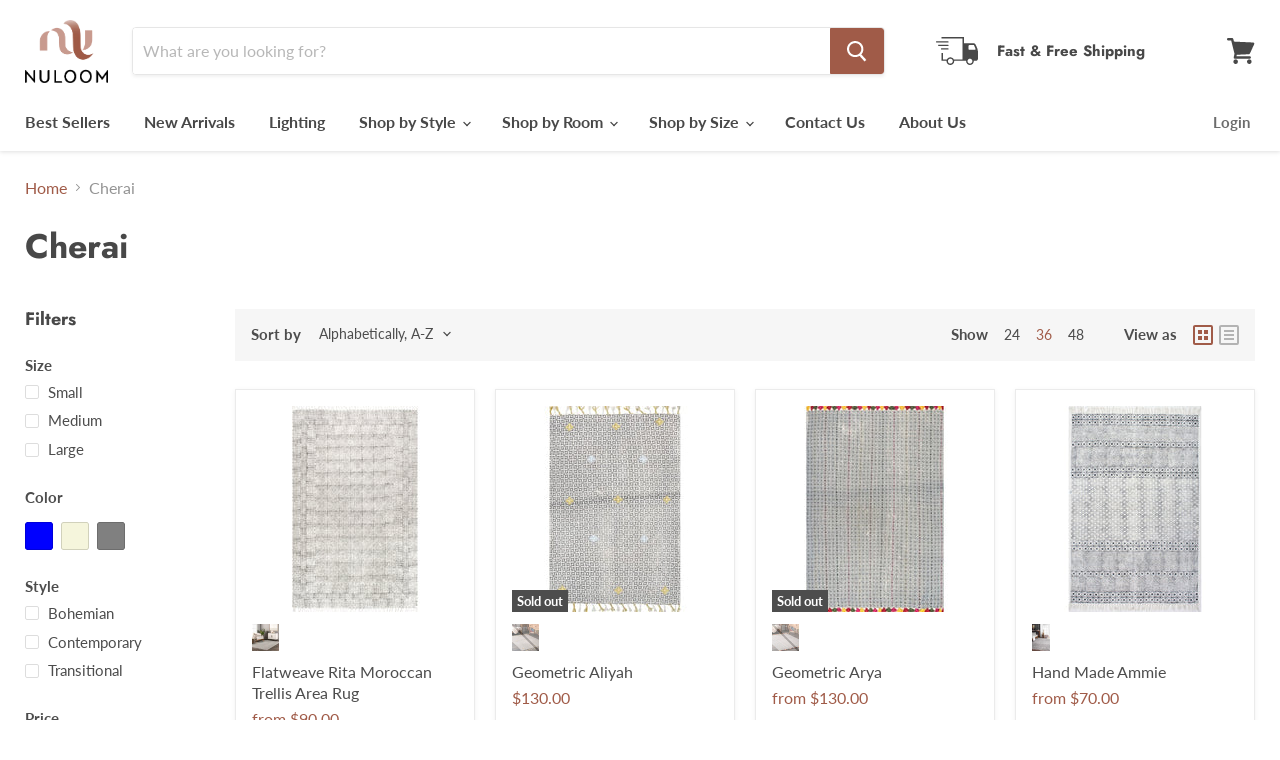

--- FILE ---
content_type: text/plain; charset=utf-8
request_url: https://sp-micro-proxy.b-cdn.net/micro?unique_id=nuloom.myshopify.com
body_size: 4137
content:
{"site":{"free_plan_limit_reached":false,"billing_status":null,"billing_active":true,"pricing_plan_required":false,"settings":{"proof_mobile_position":"Bottom","proof_desktop_position":"Bottom Left","proof_pop_size":"default","proof_start_delay_time":60,"proof_time_between":3,"proof_display_time":3,"proof_visible":false,"proof_cycle":true,"proof_mobile_enabled":false,"proof_desktop_enabled":true,"proof_tablet_enabled":null,"proof_locale":"en","proof_show_powered_by":false},"site_integrations":[{"id":"98723","enabled":true,"integration":{"name":"Shopify Add To Cart","handle":"shopify_storefront_add_to_cart","pro":false},"settings":{"proof_onclick_new_tab":null,"proof_exclude_pages":null,"proof_include_pages":[],"proof_display_pages_mode":"excluded","proof_minimum_activity_sessions":null,"proof_height":110,"proof_bottom":10,"proof_top":10,"proof_right":10,"proof_left":10,"proof_background_color":"#ffffff","proof_background_image_url":null,"proof_font_color":"#ff0000","proof_border_radius":40,"proof_padding_top":0,"proof_padding_bottom":0,"proof_padding_left":8,"proof_padding_right":16,"proof_icon_color":null,"proof_icon_background_color":null,"proof_hours_before_obscure":48,"proof_minimum_review_rating":5,"proof_highlights_color":"#fdcb6e","proof_display_review":true,"proof_show_review_on_hover":true,"proof_summary_time_range":1440,"proof_summary_minimum_count":10,"proof_show_media":false,"proof_show_message":false,"proof_media_url":null,"proof_media_position":null,"proof_nudge_click_url":null,"proof_icon_url":null,"proof_icon_mode":null,"proof_icon_enabled":false},"template":{"id":"36","body":{"top":"{{first_name}} in {{city}}, {{province}} {{country}}","middle":"Added to Cart {{product_title}}"},"raw_body":"<top>{{first_name}} in {{city}}, {{province}} {{country}}</top><middle>Added to Cart {{product_title}}</middle>","locale":"en"}},{"id":"98724","enabled":true,"integration":{"name":"Shopify Purchase","handle":"shopify_api_purchase","pro":false},"settings":{"proof_onclick_new_tab":null,"proof_exclude_pages":null,"proof_include_pages":[],"proof_display_pages_mode":"excluded","proof_minimum_activity_sessions":null,"proof_height":110,"proof_bottom":10,"proof_top":10,"proof_right":10,"proof_left":10,"proof_background_color":"#ffffff","proof_background_image_url":null,"proof_font_color":"#ff0000","proof_border_radius":40,"proof_padding_top":0,"proof_padding_bottom":0,"proof_padding_left":8,"proof_padding_right":16,"proof_icon_color":null,"proof_icon_background_color":null,"proof_hours_before_obscure":48,"proof_minimum_review_rating":5,"proof_highlights_color":"#fdcb6e","proof_display_review":true,"proof_show_review_on_hover":true,"proof_summary_time_range":1440,"proof_summary_minimum_count":10,"proof_show_media":false,"proof_show_message":false,"proof_media_url":null,"proof_media_position":null,"proof_nudge_click_url":null,"proof_icon_url":null,"proof_icon_mode":null,"proof_icon_enabled":false},"template":{"id":"4","body":{"top":"{{first_name}} in {{city}}, {{province}} {{country}}","middle":"Purchased {{product_title}}"},"raw_body":"<top>{{first_name}} in {{city}}, {{province}} {{country}}</top><middle>Purchased {{product_title}}</middle>","locale":"en"}}],"events":[{"id":"244285708","created_at":"2026-01-22T04:08:46.001Z","variables":{"first_name":"Someone","city":"Charlotte","province":"North Carolina","province_code":"NC","country":"United States","country_code":"US","product_title":"Coir Leopard Print Doormat"},"click_url":"https://www.nuloom.com/products/ncnu09a","image_url":"https://cdn.shopify.com/s/files/1/0250/7228/products/pm1rqu5hfr6i5ty3s8dv.jpg?v=1756508436","product":{"id":"47480967","product_id":"6626967846956","title":"Coir Leopard Print Doormat","created_at":"2021-09-14T21:38:38.000Z","updated_at":"2025-12-11T23:37:54.686Z","published_at":"2021-09-14T21:38:22.000Z"},"site_integration":{"id":"98723","enabled":true,"integration":{"name":"Shopify Add To Cart","handle":"shopify_storefront_add_to_cart","pro":false},"template":{"id":"36","body":{"top":"{{first_name}} in {{city}}, {{province}} {{country}}","middle":"Added to Cart {{product_title}}"},"raw_body":"<top>{{first_name}} in {{city}}, {{province}} {{country}}</top><middle>Added to Cart {{product_title}}</middle>","locale":"en"}}},{"id":"244285706","created_at":"2026-01-22T04:08:40.567Z","variables":{"first_name":"Someone","city":"San Francisco","province":"California","province_code":"CA","country":"United States","country_code":"US","product_title":"Glinda Natural Fiber Rug"},"click_url":"https://www.nuloom.com/products/tadr05a","image_url":"https://cdn.shopify.com/s/files/1/0250/7228/products/kfbwn96eqmnxalr1zqre.jpg?v=1756528389","product":{"id":"1547989","product_id":"10135457480","title":"Glinda Natural Fiber Rug","created_at":"2017-07-10T18:35:12.000Z","updated_at":"2025-12-11T23:50:54.382Z","published_at":"2017-07-10T18:35:10.000Z"},"site_integration":{"id":"98723","enabled":true,"integration":{"name":"Shopify Add To Cart","handle":"shopify_storefront_add_to_cart","pro":false},"template":{"id":"36","body":{"top":"{{first_name}} in {{city}}, {{province}} {{country}}","middle":"Added to Cart {{product_title}}"},"raw_body":"<top>{{first_name}} in {{city}}, {{province}} {{country}}</top><middle>Added to Cart {{product_title}}</middle>","locale":"en"}}},{"id":"244285650","created_at":"2026-01-22T04:06:00.486Z","variables":{"first_name":"Someone","city":"Charlotte","province":"North Carolina","province_code":"NC","country":"United States","country_code":"US","product_title":"Southwestern Rosemarie Moroccan Tassel Shag Area Rug"},"click_url":"https://www.nuloom.com/products/ozfg01a","image_url":"https://cdn.shopify.com/s/files/1/0250/7228/products/yn91l3rrysenpgs1y93w.jpg?v=1756527854","product":{"id":"1637145","product_id":"1652858159148","title":"Southwestern Rosemarie Moroccan Tassel Shag Area Rug","created_at":"2019-02-11T21:17:46.000Z","updated_at":"2025-12-23T21:57:54.574Z","published_at":"2019-02-11T21:17:46.000Z"},"site_integration":{"id":"98723","enabled":true,"integration":{"name":"Shopify Add To Cart","handle":"shopify_storefront_add_to_cart","pro":false},"template":{"id":"36","body":{"top":"{{first_name}} in {{city}}, {{province}} {{country}}","middle":"Added to Cart {{product_title}}"},"raw_body":"<top>{{first_name}} in {{city}}, {{province}} {{country}}</top><middle>Added to Cart {{product_title}}</middle>","locale":"en"}}},{"id":"244285632","created_at":"2026-01-22T04:05:27.396Z","variables":{"first_name":"Someone","city":"Sacramento","province":"Pennsylvania","province_code":"PA","country":"United States","country_code":"US","product_title":"Green Haven Collection Dallis Recycled Cotton Machine Washable Area Rug"},"click_url":"https://www.nuloom.com/products/atbs21a","image_url":"https://cdn.shopify.com/s/files/1/0250/7228/files/qlvekjphlm6eh9sryenr.jpg?v=1756505743","product":{"id":"62936115","product_id":"7841097383980","title":"Green Haven Collection Dallis Recycled Cotton Machine Washable Area Rug","created_at":"2025-03-18T19:51:43.602Z","updated_at":"2025-12-11T23:02:09.690Z","published_at":"2025-03-18T19:51:28.000Z"},"site_integration":{"id":"98723","enabled":true,"integration":{"name":"Shopify Add To Cart","handle":"shopify_storefront_add_to_cart","pro":false},"template":{"id":"36","body":{"top":"{{first_name}} in {{city}}, {{province}} {{country}}","middle":"Added to Cart {{product_title}}"},"raw_body":"<top>{{first_name}} in {{city}}, {{province}} {{country}}</top><middle>Added to Cart {{product_title}}</middle>","locale":"en"}}},{"id":"244285607","created_at":"2026-01-22T04:04:11.911Z","variables":{"first_name":"Someone","city":"New York","province":"New York","province_code":"NY","country":"United States","country_code":"US","product_title":"Malayah SuperiorWash Geometric Reversible Area Rug"},"click_url":"https://www.nuloom.com/products/atgw12a","image_url":"https://cdn.shopify.com/s/files/1/0250/7228/files/v93vdy3ydc0qncukwyxc.jpg?v=1756505573","product":{"id":"62961633","product_id":"7842007482412","title":"Malayah SuperiorWash Geometric Reversible Area Rug","created_at":"2025-03-19T17:39:42.471Z","updated_at":"2025-12-28T16:26:33.034Z","published_at":"2025-03-19T17:39:27.000Z"},"site_integration":{"id":"98723","enabled":true,"integration":{"name":"Shopify Add To Cart","handle":"shopify_storefront_add_to_cart","pro":false},"template":{"id":"36","body":{"top":"{{first_name}} in {{city}}, {{province}} {{country}}","middle":"Added to Cart {{product_title}}"},"raw_body":"<top>{{first_name}} in {{city}}, {{province}} {{country}}</top><middle>Added to Cart {{product_title}}</middle>","locale":"en"}}},{"id":"244285580","created_at":"2026-01-22T04:03:28.574Z","variables":{"first_name":"Someone","city":"San Francisco","province":"California","province_code":"CA","country":"United States","country_code":"US","product_title":"Tracy Moroccan Tassel Area Rug"},"click_url":"https://www.nuloom.com/products/mcmj01a","image_url":"https://cdn.shopify.com/s/files/1/0250/7228/products/sudtcmz9acvnylgh9htz.jpg?v=1756528143","product":{"id":"1638787","product_id":"1005469794348","title":"Tracy Moroccan Tassel Area Rug","created_at":"2018-06-19T17:38:37.000Z","updated_at":"2026-01-20T18:54:55.054Z","published_at":"2018-06-19T17:38:37.000Z"},"site_integration":{"id":"98723","enabled":true,"integration":{"name":"Shopify Add To Cart","handle":"shopify_storefront_add_to_cart","pro":false},"template":{"id":"36","body":{"top":"{{first_name}} in {{city}}, {{province}} {{country}}","middle":"Added to Cart {{product_title}}"},"raw_body":"<top>{{first_name}} in {{city}}, {{province}} {{country}}</top><middle>Added to Cart {{product_title}}</middle>","locale":"en"}}},{"id":"244285571","created_at":"2026-01-22T04:03:07.161Z","variables":{"first_name":"Someone","city":"Yucaipa","province":"California","province_code":"CA","country":"United States","country_code":"US","product_title":"Zillah Traditional Medallion Area Rug"},"click_url":"https://www.nuloom.com/products/ecth01a","image_url":"https://cdn.shopify.com/s/files/1/0250/7228/files/ftwklzqicvqru1q5cdnc.jpg?v=1756506223","product":{"id":"61004193","product_id":"7710138138668","title":"Zillah Traditional Medallion Area Rug","created_at":"2024-08-29T14:32:55.000Z","updated_at":"2026-01-21T15:05:14.023Z","published_at":"2024-08-29T14:32:42.000Z"},"site_integration":{"id":"98723","enabled":true,"integration":{"name":"Shopify Add To Cart","handle":"shopify_storefront_add_to_cart","pro":false},"template":{"id":"36","body":{"top":"{{first_name}} in {{city}}, {{province}} {{country}}","middle":"Added to Cart {{product_title}}"},"raw_body":"<top>{{first_name}} in {{city}}, {{province}} {{country}}</top><middle>Added to Cart {{product_title}}</middle>","locale":"en"}}},{"id":"244285551","created_at":"2026-01-22T04:02:33.923Z","variables":{"first_name":"Someone","city":"Sacramento","province":"Pennsylvania","province_code":"PA","country":"United States","country_code":"US","product_title":"Dolina Tribal Stripes Machine Washable Area Rug"},"click_url":"https://www.nuloom.com/products/grhn01a","image_url":"https://cdn.shopify.com/s/files/1/0250/7228/products/ikybhp9xhwp8wblggtga.jpg?v=1756507514","product":{"id":"56409349","product_id":"7138863775788","title":"Dolina Tribal Stripes Machine Washable Area Rug","created_at":"2023-05-26T16:56:42.000Z","updated_at":"2026-01-20T02:50:15.796Z","published_at":"2023-05-26T16:56:29.000Z"},"site_integration":{"id":"98723","enabled":true,"integration":{"name":"Shopify Add To Cart","handle":"shopify_storefront_add_to_cart","pro":false},"template":{"id":"36","body":{"top":"{{first_name}} in {{city}}, {{province}} {{country}}","middle":"Added to Cart {{product_title}}"},"raw_body":"<top>{{first_name}} in {{city}}, {{province}} {{country}}</top><middle>Added to Cart {{product_title}}</middle>","locale":"en"}}},{"id":"244285534","created_at":"2026-01-22T04:02:03.429Z","variables":{"first_name":"Someone","city":"San Francisco","province":"California","province_code":"CA","country":"United States","country_code":"US","product_title":"Kali Gandaki Wool Area Rug"},"click_url":"https://www.nuloom.com/products/svry01a","image_url":"https://cdn.shopify.com/s/files/1/0250/7228/files/c4d0a08f4daa4e47e6b254284f89985262ff8099.jpg?v=1756505001","product":{"id":"63738391","product_id":"7909091868716","title":"Kali Gandaki Wool Area Rug","created_at":"2025-06-11T16:48:57.035Z","updated_at":"2025-12-11T23:50:10.791Z","published_at":"2025-06-11T16:48:52.000Z"},"site_integration":{"id":"98723","enabled":true,"integration":{"name":"Shopify Add To Cart","handle":"shopify_storefront_add_to_cart","pro":false},"template":{"id":"36","body":{"top":"{{first_name}} in {{city}}, {{province}} {{country}}","middle":"Added to Cart {{product_title}}"},"raw_body":"<top>{{first_name}} in {{city}}, {{province}} {{country}}</top><middle>Added to Cart {{product_title}}</middle>","locale":"en"}}},{"id":"244285554","created_at":"2026-01-22T04:01:55.208Z","variables":{"first_name":"Someone","city":"New York","province":"New York","province_code":"NY","country":"United States","country_code":"US","product_title":"Malayah SuperiorWash Geometric Reversible Area Rug"},"click_url":"https://www.nuloom.com/products/atgw12a","image_url":"https://cdn.shopify.com/s/files/1/0250/7228/files/v93vdy3ydc0qncukwyxc.jpg?v=1756505573","product":{"id":"62961633","product_id":"7842007482412","title":"Malayah SuperiorWash Geometric Reversible Area Rug","created_at":"2025-03-19T17:39:42.471Z","updated_at":"2025-12-28T16:26:33.034Z","published_at":"2025-03-19T17:39:27.000Z"},"site_integration":{"id":"98723","enabled":true,"integration":{"name":"Shopify Add To Cart","handle":"shopify_storefront_add_to_cart","pro":false},"template":{"id":"36","body":{"top":"{{first_name}} in {{city}}, {{province}} {{country}}","middle":"Added to Cart {{product_title}}"},"raw_body":"<top>{{first_name}} in {{city}}, {{province}} {{country}}</top><middle>Added to Cart {{product_title}}</middle>","locale":"en"}}},{"id":"244285529","created_at":"2026-01-22T04:01:54.692Z","variables":{"first_name":"Someone","city":"New York City","province":"New York","province_code":"NY","country":"United States","country_code":"US","product_title":"Transitional Tribal Jody"},"click_url":"https://www.nuloom.com/products/ksrs06a","image_url":"https://cdn.shopify.com/s/files/1/0250/7228/products/ctz7tnlmnx7804ntqupe.jpg?v=1756527981","product":{"id":"1650090","product_id":"1494996058156","title":"Transitional Tribal Jody","created_at":"2018-11-26T18:45:37.000Z","updated_at":"2025-12-11T23:31:54.721Z","published_at":"2018-11-26T18:45:37.000Z"},"site_integration":{"id":"98723","enabled":true,"integration":{"name":"Shopify Add To Cart","handle":"shopify_storefront_add_to_cart","pro":false},"template":{"id":"36","body":{"top":"{{first_name}} in {{city}}, {{province}} {{country}}","middle":"Added to Cart {{product_title}}"},"raw_body":"<top>{{first_name}} in {{city}}, {{province}} {{country}}</top><middle>Added to Cart {{product_title}}</middle>","locale":"en"}}},{"id":"244285476","created_at":"2026-01-22T04:00:17.798Z","variables":{"first_name":"Someone","city":"San Francisco","province":"California","province_code":"CA","country":"United States","country_code":"US","product_title":"Aliza Shaded La Fiorentina Outdoor Area Rug"},"click_url":"https://www.nuloom.com/products/ahha02a","image_url":"https://cdn.shopify.com/s/files/1/0250/7228/products/xdftto0ot6swllehptxh.jpg?v=1756527538","product":{"id":"7378177","product_id":"4004359766060","title":"Aliza Shaded La Fiorentina Outdoor Area Rug","created_at":"2019-08-26T17:51:18.000Z","updated_at":"2025-12-11T23:01:12.508Z","published_at":"2019-12-18T21:48:34.000Z"},"site_integration":{"id":"98723","enabled":true,"integration":{"name":"Shopify Add To Cart","handle":"shopify_storefront_add_to_cart","pro":false},"template":{"id":"36","body":{"top":"{{first_name}} in {{city}}, {{province}} {{country}}","middle":"Added to Cart {{product_title}}"},"raw_body":"<top>{{first_name}} in {{city}}, {{province}} {{country}}</top><middle>Added to Cart {{product_title}}</middle>","locale":"en"}}},{"id":"244285450","created_at":"2026-01-22T03:59:18.710Z","variables":{"first_name":"Someone","city":"San Francisco","province":"California","province_code":"CA","country":"United States","country_code":"US","product_title":"Claire Washable Floral Area Rug"},"click_url":"https://www.nuloom.com/products/birv40a","image_url":"https://cdn.shopify.com/s/files/1/0250/7228/products/hkiyyjsyut1pqyqpokip.jpg?v=1756508411","product":{"id":"47537124","product_id":"6628290789420","title":"Claire Washable Floral Area Rug","created_at":"2021-09-17T14:41:40.000Z","updated_at":"2026-01-10T19:26:32.122Z","published_at":"2021-09-17T14:41:05.000Z"},"site_integration":{"id":"98723","enabled":true,"integration":{"name":"Shopify Add To Cart","handle":"shopify_storefront_add_to_cart","pro":false},"template":{"id":"36","body":{"top":"{{first_name}} in {{city}}, {{province}} {{country}}","middle":"Added to Cart {{product_title}}"},"raw_body":"<top>{{first_name}} in {{city}}, {{province}} {{country}}</top><middle>Added to Cart {{product_title}}</middle>","locale":"en"}}},{"id":"244285356","created_at":"2026-01-22T03:54:14.586Z","variables":{"first_name":"Someone","city":"Chicago","province":"Illinois","province_code":"IL","country":"United States","country_code":"US","product_title":"Alexia SpinClean Traditional Machine Washable Area Rug"},"click_url":"https://www.nuloom.com/products/lpme02a","image_url":"https://cdn.shopify.com/s/files/1/0250/7228/files/byfwyxintqc2qmpijybp.jpg?v=1756505521","product":{"id":"62961676","product_id":"7842015084588","title":"Alexia SpinClean Traditional Machine Washable Area Rug","created_at":"2025-03-19T17:45:44.054Z","updated_at":"2026-01-20T00:52:34.200Z","published_at":"2025-03-19T17:45:24.000Z"},"site_integration":{"id":"98723","enabled":true,"integration":{"name":"Shopify Add To Cart","handle":"shopify_storefront_add_to_cart","pro":false},"template":{"id":"36","body":{"top":"{{first_name}} in {{city}}, {{province}} {{country}}","middle":"Added to Cart {{product_title}}"},"raw_body":"<top>{{first_name}} in {{city}}, {{province}} {{country}}</top><middle>Added to Cart {{product_title}}</middle>","locale":"en"}}},{"id":"244285254","created_at":"2026-01-22T03:52:09.150Z","variables":{"first_name":"Someone","city":"Buffalo","province":"New York","province_code":"NY","country":"United States","country_code":"US","product_title":"Deisy Abstract Floral Machine Washable Indoor/Outdoor Area Rug"},"click_url":"https://www.nuloom.com/products/bifr30a","image_url":"https://cdn.shopify.com/s/files/1/0250/7228/products/lhfmknbtg2ytqtxli5eb.jpg?v=1756507259","product":{"id":"56428596","product_id":"7139800252460","title":"Deisy Abstract Floral Machine Washable Indoor/Outdoor Area Rug","created_at":"2023-05-30T16:35:50.000Z","updated_at":"2026-01-10T01:13:58.409Z","published_at":"2023-05-30T16:35:38.000Z"},"site_integration":{"id":"98723","enabled":true,"integration":{"name":"Shopify Add To Cart","handle":"shopify_storefront_add_to_cart","pro":false},"template":{"id":"36","body":{"top":"{{first_name}} in {{city}}, {{province}} {{country}}","middle":"Added to Cart {{product_title}}"},"raw_body":"<top>{{first_name}} in {{city}}, {{province}} {{country}}</top><middle>Added to Cart {{product_title}}</middle>","locale":"en"}}},{"id":"244285192","created_at":"2026-01-22T03:50:19.708Z","variables":{"first_name":"Someone","city":"San Francisco","province":"California","province_code":"CA","country":"United States","country_code":"US","product_title":"Vintage Floral Kiyoko Area Rug"},"click_url":"https://www.nuloom.com/products/rzbd59a","image_url":"https://cdn.shopify.com/s/files/1/0250/7228/products/cvmbfzl4qpdxune9r8ph.jpg?v=1756528484","product":{"id":"41531","product_id":"8694694792","title":"Vintage Floral Kiyoko Area Rug","created_at":"2017-02-13T15:00:56.000Z","updated_at":"2026-01-21T05:58:23.548Z","published_at":"2017-02-13T15:00:00.000Z"},"site_integration":{"id":"98723","enabled":true,"integration":{"name":"Shopify Add To Cart","handle":"shopify_storefront_add_to_cart","pro":false},"template":{"id":"36","body":{"top":"{{first_name}} in {{city}}, {{province}} {{country}}","middle":"Added to Cart {{product_title}}"},"raw_body":"<top>{{first_name}} in {{city}}, {{province}} {{country}}</top><middle>Added to Cart {{product_title}}</middle>","locale":"en"}}},{"id":"244285189","created_at":"2026-01-22T03:50:15.034Z","variables":{"first_name":"Someone","city":"Tampa","province":"Florida","province_code":"FL","country":"United States","country_code":"US","product_title":"Savannah Moroccan Fringe Area Rug"},"click_url":"https://www.nuloom.com/products/spmo01a","image_url":"https://cdn.shopify.com/s/files/1/0250/7228/products/wze9jwp5lhq0vucbw0uh.jpg?v=1756528155","product":{"id":"19174","product_id":"958510137388","title":"Savannah Moroccan Fringe Area Rug","created_at":"2018-05-31T16:08:13.000Z","updated_at":"2026-01-17T20:31:46.651Z","published_at":"2018-05-31T16:08:13.000Z"},"site_integration":{"id":"98723","enabled":true,"integration":{"name":"Shopify Add To Cart","handle":"shopify_storefront_add_to_cart","pro":false},"template":{"id":"36","body":{"top":"{{first_name}} in {{city}}, {{province}} {{country}}","middle":"Added to Cart {{product_title}}"},"raw_body":"<top>{{first_name}} in {{city}}, {{province}} {{country}}</top><middle>Added to Cart {{product_title}}</middle>","locale":"en"}}},{"id":"244285147","created_at":"2026-01-22T03:48:43.647Z","variables":{"first_name":"Someone","city":"Hollywood","province":"California","province_code":"CA","country":"United States","country_code":"US","product_title":"Madisson Vintage Faded Medallion Area Rug"},"click_url":"https://www.nuloom.com/products/cfdr05a","image_url":"https://cdn.shopify.com/s/files/1/0250/7228/products/iidiheoufj3osufj1g2e.jpg?v=1756527784","product":{"id":"1686205","product_id":"1730874015788","title":"Madisson Vintage Faded Medallion Area Rug","created_at":"2019-03-13T17:08:55.000Z","updated_at":"2026-01-21T04:57:53.926Z","published_at":"2019-03-13T17:08:51.000Z"},"site_integration":{"id":"98723","enabled":true,"integration":{"name":"Shopify Add To Cart","handle":"shopify_storefront_add_to_cart","pro":false},"template":{"id":"36","body":{"top":"{{first_name}} in {{city}}, {{province}} {{country}}","middle":"Added to Cart {{product_title}}"},"raw_body":"<top>{{first_name}} in {{city}}, {{province}} {{country}}</top><middle>Added to Cart {{product_title}}</middle>","locale":"en"}}},{"id":"244285111","created_at":"2026-01-22T03:47:07.596Z","variables":{"first_name":"Someone","city":"Tampa","province":"Florida","province_code":"FL","country":"United States","country_code":"US","product_title":"Mila Dotted Diamond Trellis Area Rug"},"click_url":"https://www.nuloom.com/products/ecrk03a","image_url":"https://cdn.shopify.com/s/files/1/0250/7228/products/p8ok6erac1bev0zmjd5k.jpg?v=1756527587","product":{"id":"1622450","product_id":"3931840643116","title":"Mila Dotted Diamond Trellis Area Rug","created_at":"2019-07-09T19:49:04.000Z","updated_at":"2026-01-20T00:49:43.773Z","published_at":"2019-07-19T20:08:28.000Z"},"site_integration":{"id":"98723","enabled":true,"integration":{"name":"Shopify Add To Cart","handle":"shopify_storefront_add_to_cart","pro":false},"template":{"id":"36","body":{"top":"{{first_name}} in {{city}}, {{province}} {{country}}","middle":"Added to Cart {{product_title}}"},"raw_body":"<top>{{first_name}} in {{city}}, {{province}} {{country}}</top><middle>Added to Cart {{product_title}}</middle>","locale":"en"}}},{"id":"244285044","created_at":"2026-01-22T03:45:00.110Z","variables":{"first_name":"Someone","city":"Hollywood","province":"California","province_code":"CA","country":"United States","country_code":"US","product_title":"Cyn Contemporary Abstract Area Rug"},"click_url":"https://www.nuloom.com/products/cfdr02a","image_url":"https://cdn.shopify.com/s/files/1/0250/7228/products/w9arf6dgcfoe2r3c65dx_0eb1708f-1400-4e2c-8a80-ae1d4535e313.jpg?v=1756527793","product":{"id":"1533608","product_id":"1698993045548","title":"Cyn Contemporary Abstract Area Rug","created_at":"2019-02-28T19:48:16.000Z","updated_at":"2026-01-22T01:04:24.431Z","published_at":"2019-02-28T19:48:16.000Z"},"site_integration":{"id":"98723","enabled":true,"integration":{"name":"Shopify Add To Cart","handle":"shopify_storefront_add_to_cart","pro":false},"template":{"id":"36","body":{"top":"{{first_name}} in {{city}}, {{province}} {{country}}","middle":"Added to Cart {{product_title}}"},"raw_body":"<top>{{first_name}} in {{city}}, {{province}} {{country}}</top><middle>Added to Cart {{product_title}}</middle>","locale":"en"}}},{"id":"244285020","created_at":"2026-01-22T03:44:03.025Z","variables":{"first_name":"Someone","city":"San Francisco","province":"California","province_code":"CA","country":"United States","country_code":"US","product_title":"Lila Geometric Striped Indoor/Outdoor Area Rug"},"click_url":"https://www.nuloom.com/products/grds09a","image_url":"https://cdn.shopify.com/s/files/1/0250/7228/products/whhjdljv9yuftfvn32mp.jpg?v=1756507218","product":{"id":"56428678","product_id":"7139802087468","title":"Lila Geometric Striped Indoor/Outdoor Area Rug","created_at":"2023-05-30T16:42:56.000Z","updated_at":"2025-12-11T23:19:39.573Z","published_at":"2023-05-30T16:42:42.000Z"},"site_integration":{"id":"98723","enabled":true,"integration":{"name":"Shopify Add To Cart","handle":"shopify_storefront_add_to_cart","pro":false},"template":{"id":"36","body":{"top":"{{first_name}} in {{city}}, {{province}} {{country}}","middle":"Added to Cart {{product_title}}"},"raw_body":"<top>{{first_name}} in {{city}}, {{province}} {{country}}</top><middle>Added to Cart {{product_title}}</middle>","locale":"en"}}},{"id":"244285009","created_at":"2026-01-22T03:43:36.218Z","variables":{"first_name":"Someone","city":"Tampa","province":"Florida","province_code":"FL","country":"United States","country_code":"US","product_title":"Daniela Farmhouse Chunky Jute Area Rug"},"click_url":"https://www.nuloom.com/products/chunky-loop-juteccl01jut","image_url":"https://cdn.shopify.com/s/files/1/0250/7228/products/ul7l8eu7eqr0phxb2taf.jpg?v=1756529011","product":{"id":"23868","product_id":"174567677","title":"Daniela Farmhouse Chunky Jute Area Rug","created_at":"2013-11-12T01:53:54.000Z","updated_at":"2026-01-22T02:05:09.610Z","published_at":"2013-11-12T01:53:00.000Z"},"site_integration":{"id":"98723","enabled":true,"integration":{"name":"Shopify Add To Cart","handle":"shopify_storefront_add_to_cart","pro":false},"template":{"id":"36","body":{"top":"{{first_name}} in {{city}}, {{province}} {{country}}","middle":"Added to Cart {{product_title}}"},"raw_body":"<top>{{first_name}} in {{city}}, {{province}} {{country}}</top><middle>Added to Cart {{product_title}}</middle>","locale":"en"}}},{"id":"244284995","created_at":"2026-01-22T03:43:06.397Z","variables":{"first_name":"Someone","city":"San Francisco","province":"California","province_code":"CA","country":"United States","country_code":"US","product_title":"Floral Mallory"},"click_url":"https://www.nuloom.com/products/kkcb14a","image_url":"https://cdn.shopify.com/s/files/1/0250/7228/products/ukkf0ymdfav4zhfqix2i.jpg?v=1756528695","product":{"id":"1545176","product_id":"4433768772","title":"Floral Mallory","created_at":"2016-02-20T17:06:03.000Z","updated_at":"2025-12-11T23:29:21.545Z","published_at":"2016-02-20T17:06:00.000Z"},"site_integration":{"id":"98723","enabled":true,"integration":{"name":"Shopify Add To Cart","handle":"shopify_storefront_add_to_cart","pro":false},"template":{"id":"36","body":{"top":"{{first_name}} in {{city}}, {{province}} {{country}}","middle":"Added to Cart {{product_title}}"},"raw_body":"<top>{{first_name}} in {{city}}, {{province}} {{country}}</top><middle>Added to Cart {{product_title}}</middle>","locale":"en"}}},{"id":"244284934","created_at":"2026-01-22T03:40:22.157Z","variables":{"first_name":"Someone","city":"Ranchi","province":"Jharkhand","province_code":"JH","country":"India","country_code":"IN","product_title":"Hillstone Collection Elinda Traditional Vintage Medallion Area Rug"},"click_url":"https://www.nuloom.com/products/lrhv08a","image_url":"https://cdn.shopify.com/s/files/1/0250/7228/files/tclriunzqnxtgqwbttgf.jpg?v=1756505661","product":{"id":"62936793","product_id":"7841119141932","title":"Hillstone Collection Elinda Traditional Vintage Medallion Area Rug","created_at":"2025-03-18T20:05:31.578Z","updated_at":"2026-01-22T02:05:38.625Z","published_at":"2025-03-18T20:04:55.000Z"},"site_integration":{"id":"98723","enabled":true,"integration":{"name":"Shopify Add To Cart","handle":"shopify_storefront_add_to_cart","pro":false},"template":{"id":"36","body":{"top":"{{first_name}} in {{city}}, {{province}} {{country}}","middle":"Added to Cart {{product_title}}"},"raw_body":"<top>{{first_name}} in {{city}}, {{province}} {{country}}</top><middle>Added to Cart {{product_title}}</middle>","locale":"en"}}},{"id":"244284879","created_at":"2026-01-22T03:39:58.339Z","variables":{"first_name":"Someone","city":"San Francisco","province":"California","province_code":"CA","country":"United States","country_code":"US","product_title":"Chaya Diamond Striped Jute Blend Area Rug"},"click_url":"https://www.nuloom.com/products/vewl03a","image_url":"https://cdn.shopify.com/s/files/1/0250/7228/products/ff5hhzbj0i7ycuwwio6i.jpg?v=1756507345","product":{"id":"56409705","product_id":"7138878357548","title":"Chaya Diamond Striped Jute Blend Area Rug","created_at":"2023-05-26T17:20:56.000Z","updated_at":"2025-12-26T18:27:19.561Z","published_at":"2023-05-26T17:20:31.000Z"},"site_integration":{"id":"98723","enabled":true,"integration":{"name":"Shopify Add To Cart","handle":"shopify_storefront_add_to_cart","pro":false},"template":{"id":"36","body":{"top":"{{first_name}} in {{city}}, {{province}} {{country}}","middle":"Added to Cart {{product_title}}"},"raw_body":"<top>{{first_name}} in {{city}}, {{province}} {{country}}</top><middle>Added to Cart {{product_title}}</middle>","locale":"en"}}}]}}